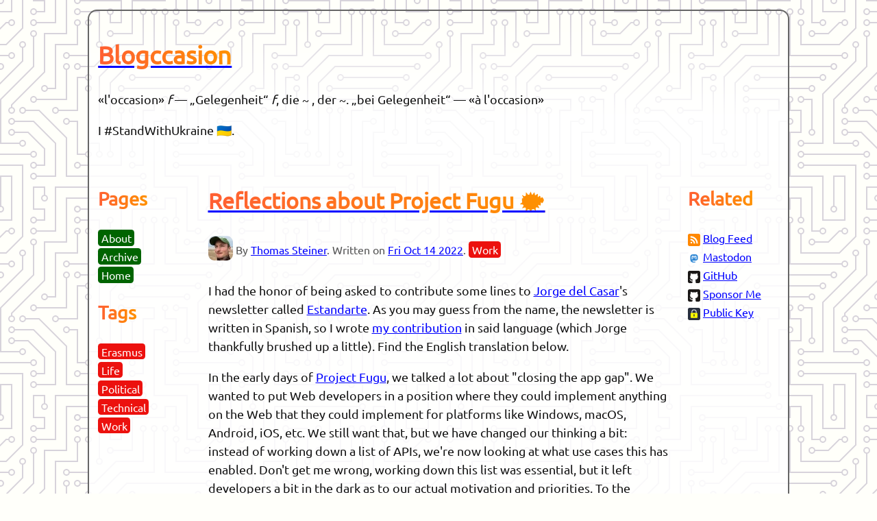

--- FILE ---
content_type: text/html; charset=utf-8
request_url: https://blog.tomayac.com/2022/10/14/reflections-about-project-fugu/
body_size: 6691
content:
<!doctype html><html lang="en"><head><meta charset="utf-8"><meta http-equiv="Content-Security-Policy" content="upgrade-insecure-requests"><meta name="viewport" content="width=device-width,initial-scale=1,viewport-fit=cover"><meta name="description" content="The personal blog of Thomas Steiner"><meta name="generator" content="Eleventy v3.1.2"><meta name="theme-color" content="#111111"><meta name="color-scheme" content="dark light"><meta name="citation_issn" content="2941-0452"><title>Reflections about Project Fugu 🐡</title><link rel="modulepreload" href="/js/script.mjs" fetchpriority="high"><link rel="modulepreload" href="/js/dark-mode-toggle.min.mjs" fetchpriority="high"><link rel="modulepreload" href="/js/collect.mjs" fetchpriority="low"><link rel="preload" href="/css/main.css" as="style"><link rel="preload" href="/fonts/ubuntu-v15-latin-regular.woff2" crossorigin="" as="font"><link rel="preload" href="/fonts/ubuntu-mono-v10-latin-regular.woff2" crossorigin="" as="font"><link rel="monetization" href="https://ilp.gatehub.net/348218105/eur"><script type="module">const po=new PerformanceObserver(async e=>{const t=await import("/js/performance-metrics.mjs");for(let n of e.getEntries())switch(n.entryType){case"largest-contentful-paint":t.render({type:"lcp",value:n.renderTime||n.loadTime,element:n.element});break;case"paint":"first-contentful-paint"===n.name&&t.render({type:"fcp",value:n.startTime});break;case"layout-shift":if(n.hadRecentInput)return;t.render({type:"cls",value:n.value});break;case"first-input":t.render({type:"fid",value:n.processingStart-n.startTime,name:n.name}),po.disconnect()}});po.observe({entryTypes:["largest-contentful-paint","first-input","layout-shift","paint"]}),"not all"===matchMedia("(prefers-color-scheme:dark)").media&&(document.documentElement.style.display="none",document.head.insertAdjacentHTML("beforeend",'<link rel="stylesheet" href="/css/light.css" onload="document.documentElement.style.display = \'\'">'));</script><script type="module" src="/js/dark-mode-toggle.min.mjs"></script><noscript><link rel="stylesheet" href="/css/prism-theme.css"><link rel="stylesheet" href="/css/light.css"></noscript><script type="speculationrules">{"prerender":[{"where":{"href_matches":"/*"},"eagerness":"moderate"}]}</script><script type="module" src="/js/script.mjs"></script><link rel="stylesheet" href="/css/light.css" media="(prefers-color-scheme:light)"><link rel="stylesheet" href="/css/dark.css" media="(prefers-color-scheme:dark)"><link rel="stylesheet" href="/css/main.css"><link rel="stylesheet" href="/css/prism-theme.css" media="not all" onload="this.media='all'"><link rel="shortcut icon" type="image/png" sizes="32x32" href="/static/favicon-32x32.png"><link rel="shortcut icon" type="image/png" sizes="16x16" href="/static/favicon-16x16.png"><link rel="apple-touch-icon" sizes="180x180" href="/static/apple-touch-icon.png"><link rel="mask-icon" color="#ff8133" href="/static/safari-pinned-tab.svg"><link rel="canonical" href="https://blog.tomayac.com/2022/10/14/reflections-about-project-fugu/"><link rel="alternate" href="https://blog.tomayac.com/feed/feed.xml" type="application/atom+xml" title="Blogccasion"><link rel="author" href="https://tomayac.com/humans.txt" type="text/plain"><link rel="webmention" href="https://webmention.io/blog.tomayac.com/webmention"><link rel="pingback" href="https://webmention.io/blog.tomayac.com/xmlrpc"><link rel="manifest" href="/manifest.webmanifest"><meta name="twitter:card" content="summary_large_image"><meta name="twitter:creator" content="@tomayac"><meta name="twitter:title" property="og:title" content="Reflections about Project Fugu 🐡"><meta name="twitter:description" property="og:description" content="The personal blog of Thomas Steiner"><meta name="twitter:image" property="og:image" content="https://v1.screenshot.11ty.dev/https%3A%2F%2Fblog.tomayac.com%2F2022%2F10%2F14%2Freflections-about-project-fugu%2F/opengraph/"><meta property="og:url" content="https://blog.tomayac.com/2022/10/14/reflections-about-project-fugu/"><meta property="og:type" content="article"><meta property="fediverse:creator" content="@tomayac@toot.cafe"><meta name="fediverse:creator" content="@tomayac@social.tomayac.com"><meta property="twitter:account_id" content="1510101733"><script type="application/ld+json">{"@context":"https://schema.org","@type":"BlogPosting","headline":"Reflections about Project Fugu 🐡","image":"https://v1.screenshot.11ty.dev/https%3A%2F%2Fblog.tomayac.com%2F2022%2F10%2F14%2Freflections-about-project-fugu%2F/opengraph/","url":"https://blog.tomayac.com/2022/10/14/reflections-about-project-fugu/","datePublished":"2022-10-14T10:35:52.000Z","dateCreated":"2022-10-14T10:35:52.000Z","dateModified":"2022-10-14T10:35:52.000Z","description":"The personal blog of Thomas Steiner","mainEntityOfPage":{"@type":"WebPage","@id":"https://blog.tomayac.com/"},"author":{"@type":"Person","name":"Thomas Steiner","email":"steiner.thomas@gmail.com","image":"https://blog.tomayac.com/static/icon.png","url":"https://blog.tomayac.com/about/"},"publisher":{"@type":"Organization","name":"Blogccasion","email":"steiner.thomas@gmail.com","logo":{"@type":"ImageObject","url":"https://blog.tomayac.com/static/icon.png"}}}</script></head><body tabindex="0"><div class="container"><header><a href="/"><span class="heading-effect">Blogccasion</span></a><div aria-hidden="true" class="header-footer-text"><span lang="fr"><q>l'occasion</q> <em>f</em> — </span><span lang="de"><q>Gelegenheit</q> <em>f</em>, die ~ , der ~. <q>bei Gelegenheit</q> — </span><span lang="fr"><q>à&nbsp;l'occasion</q></span><p>I #StandWithUkraine 🇺🇦.</p></div></header><main><article lang="en"><header><a href="/2022/10/14/reflections-about-project-fugu/"><h1>Reflections about Project Fugu 🐡</h1></a><div lang="en" class="metadata post-date"><picture><source type="image/avif" srcset="/images/54pjZD-IGv-64.avif 64w" sizes="auto"><source type="image/webp" srcset="/images/54pjZD-IGv-64.webp 64w" sizes="auto"><img loading="eager" decoding="async" class="author" src="/images/54pjZD-IGv-64.jpeg" width="64" height="64" alt="Thomas Steiner headshot" fetchpriority="high"></picture><p>By <a href="/about/">Thomas Steiner</a>. Written on <time datetime="2022-10-14T10:35:52.000Z"><a href="/2022/10/14/reflections-about-project-fugu/">Fri Oct 14 2022</a></time>. <a href="/tags/work" class="tag-item">Work</a></p></div></header><section><p>I had the honor of being asked to contribute some lines to <a href="https://www.linkedin.com/in/jorgecasar/">Jorge del Casar</a>'s newsletter called <a href="http://newsletter.jorgecasar.com/">Estandarte</a>. As you may guess from the name, the newsletter is written in Spanish, so I wrote <a href="http://newsletter.jorgecasar.com/issues/estandarte-publicacion-11-1266274#:~:text=En%20los%20primeros,fugu%2Dshowcase/.">my contribution</a> in said language (which Jorge thankfully brushed up a little). Find the English translation below.</p><p>In the early days of <a href="https://developer.chrome.com/capabilities/">Project Fugu</a>, we talked a lot about &quot;closing the app gap&quot;. We wanted to put Web developers in a position where they could implement anything on the Web that they could implement for platforms like Windows, macOS, Android, iOS, etc. We still want that, but we have changed our thinking a bit: instead of working down a list of APIs, we're now looking at what use cases this has enabled. Don't get me wrong, working down this list was essential, but it left developers a bit in the dark as to our actual motivation and priorities. To the external observer, some of what we released may have seemed a bit random. The opposite is the case: from the start we were partner-driven. Where things fell a bit short was that we failed to fully convey our vision to developers what this was all about: enabling Microsoft to release <a href="https://vscode.dev/">Visual Studio Code</a>, Adobe to launch <a href="https://photoshop.adobe.com/">Photoshop</a>, BandLab Technologies to create <a href="https://www.bandlab.com/">BandLab</a>, and many projects big and small more.</p><p>Now with the initial batch of APIs done, our focus has shifted on refining and improving these APIs. Make them more ergonomic to use, be more privacy-preserving, and more complete in addressing the needs of developers. Be sure to read my recent article <a href="https://developer.chrome.com/blog/is-project-fugu-done/">Is Project Fugu done?</a>, where I go in more detail regarding our thinking there. My <a href="https://twitter.com/messages">Twitter DMs</a> and <a href="mailto:tomac@google.com">email</a> are always open and I love hearing developer stories and feature your apps on the <a href="https://developer.chrome.com/blog/fugu-showcase/">🐡 Project Fugu API Showcase</a>.</p></section><footer lang="en"><p class="edit-on-github">You can <a href="https://github.com/tomayac/blogccasion/tree/main/./posts/2022/10/reflections-about-project-fugu.md" rel="nofollow">edit this page on GitHub</a>.</p><section><h3 id="webmentions" tabindex="-1">Webmentions <a class="direct-link" href="#webmentions" aria-hidden="true">🔗</a></h3><div class="webmentions"><h4 id="webmentions-replies" tabindex="-1">9 Replies <a class="direct-link" href="#webmentions-replies" aria-hidden="true">🔗</a></h4><article id="webmention-1538907"><div class="metadata post-date"><picture><source type="image/avif" srcset="/images/v3tjpva-PM-48.avif 48w" sizes="auto"><source type="image/webp" srcset="/images/v3tjpva-PM-48.webp 48w" sizes="auto"><img loading="lazy" decoding="async" src="/images/v3tjpva-PM-48.jpeg" alt="Thomas Steiner" width="48" height="48" class="author"></picture><p>By <a href="https://twitter.com/tomayac" target="_blank" rel="noopener noreferrer nofollow">Thomas Steiner</a>. Written on <time class="postlist-date" datetime="2022-10-14T19:10:06+00:00"><a href="https://twitter.com/tomayac/status/1580999407071559680" target="_blank" rel="noopener noreferrer nofollow">Fri Oct 14 2022 at 19:10</a></time>.</p><a class="webmention-anchor heading-effect" href="#webmention-1538907">⚓️</a></div><div class="webmention-content">(It should go live upon the next full hour.)</div></article><article id="webmention-1538906"><div class="metadata post-date"><picture><source type="image/avif" srcset="/images/v3tjpva-PM-48.avif 48w" sizes="auto"><source type="image/webp" srcset="/images/v3tjpva-PM-48.webp 48w" sizes="auto"><img loading="lazy" decoding="async" src="/images/v3tjpva-PM-48.jpeg" alt="Thomas Steiner" width="48" height="48" class="author"></picture><p>By <a href="https://twitter.com/tomayac" target="_blank" rel="noopener noreferrer nofollow">Thomas Steiner</a>. Written on <time class="postlist-date" datetime="2022-10-14T19:08:10+00:00"><a href="https://twitter.com/tomayac/status/1580998919395241985" target="_blank" rel="noopener noreferrer nofollow">Fri Oct 14 2022 at 19:08</a></time>.</p><a class="webmention-anchor heading-effect" href="#webmention-1538906">⚓️</a></div><div class="webmention-content">I hope github.com/tomayac/blogcc… fixes it. At least it works locally. Thanks for the bug report and the hint at a solution! &lt;3</div></article><article id="webmention-1538905"><div class="metadata post-date"><picture><source type="image/avif" srcset="/images/J4naR9tg4i-48.avif 48w" sizes="auto"><source type="image/webp" srcset="/images/J4naR9tg4i-48.webp 48w" sizes="auto"><img loading="lazy" decoding="async" src="/images/J4naR9tg4i-48.jpeg" alt="Zach Leatherman" width="48" height="48" class="author"></picture><p>By <a href="https://twitter.com/zachleat" target="_blank" rel="noopener noreferrer nofollow">Zach Leatherman</a>. Written on <time class="postlist-date" datetime="2022-10-14T18:55:04+00:00"><a href="https://twitter.com/zachleat/status/1580995623792218113" target="_blank" rel="noopener noreferrer nofollow">Fri Oct 14 2022 at 18:55</a></time>.</p><a class="webmention-anchor heading-effect" href="#webmention-1538905">⚓️</a></div><div class="webmention-content">I had doubts but now I think I was right 😅</div></article><article id="webmention-1538904"><div class="metadata post-date"><picture><source type="image/avif" srcset="/images/HzoI3N8QCS-48.avif 48w" sizes="auto"><source type="image/webp" srcset="/images/HzoI3N8QCS-48.webp 48w" sizes="auto"><img loading="lazy" decoding="async" src="/images/HzoI3N8QCS-48.jpeg" alt="Šime (ˈshe-meh)" width="48" height="48" class="author"></picture><p>By <a href="https://twitter.com/simevidas" target="_blank" rel="noopener noreferrer nofollow">Šime (ˈshe-meh)</a>. Written on <time class="postlist-date" datetime="2022-10-14T19:10:34+00:00"><a href="https://twitter.com/simevidas/status/1580999521294700545" target="_blank" rel="noopener noreferrer nofollow">Fri Oct 14 2022 at 19:10</a></time>.</p><a class="webmention-anchor heading-effect" href="#webmention-1538904">⚓️</a></div><div class="webmention-content">Ah, background shorthand resets background-clip. Dang, it took me 10 minutes to realize that. Maybe devtools should show a warning icon when this happens.</div></article><article id="webmention-1538903"><div class="metadata post-date"><picture><source type="image/avif" srcset="/images/J4naR9tg4i-48.avif 48w" sizes="auto"><source type="image/webp" srcset="/images/J4naR9tg4i-48.webp 48w" sizes="auto"><img loading="lazy" decoding="async" src="/images/J4naR9tg4i-48.jpeg" alt="Zach Leatherman" width="48" height="48" class="author"></picture><p>By <a href="https://twitter.com/zachleat" target="_blank" rel="noopener noreferrer nofollow">Zach Leatherman</a>. Written on <time class="postlist-date" datetime="2022-10-14T18:53:38+00:00"><a href="https://twitter.com/zachleat/status/1580995262545244161" target="_blank" rel="noopener noreferrer nofollow">Fri Oct 14 2022 at 18:53</a></time>.</p><a class="webmention-anchor heading-effect" href="#webmention-1538903">⚓️</a></div><div class="webmention-content">(it’s a DOM ordering bug with `light.css` inserted by the theme chooser versus &lt;noscript&gt;&lt;link&gt;)</div></article><article id="webmention-1538902"><div class="metadata post-date"><picture><source type="image/avif" srcset="/images/v3tjpva-PM-48.avif 48w" sizes="auto"><source type="image/webp" srcset="/images/v3tjpva-PM-48.webp 48w" sizes="auto"><img loading="lazy" decoding="async" src="/images/v3tjpva-PM-48.jpeg" alt="Thomas Steiner" width="48" height="48" class="author"></picture><p>By <a href="https://twitter.com/tomayac" target="_blank" rel="noopener noreferrer nofollow">Thomas Steiner</a>. Written on <time class="postlist-date" datetime="2022-10-14T18:54:25+00:00"><a href="https://twitter.com/tomayac/status/1580995460726108160" target="_blank" rel="noopener noreferrer nofollow">Fri Oct 14 2022 at 18:54</a></time>.</p><a class="webmention-anchor heading-effect" href="#webmention-1538902">⚓️</a></div><div class="webmention-content">@zachleat&#39;s now deleted tweet hinted at style insertion. Need to debug. Thanks for the pointer.</div></article><article id="webmention-1538901"><div class="metadata post-date"><picture><source type="image/avif" srcset="/images/HzoI3N8QCS-48.avif 48w" sizes="auto"><source type="image/webp" srcset="/images/HzoI3N8QCS-48.webp 48w" sizes="auto"><img loading="lazy" decoding="async" src="/images/HzoI3N8QCS-48.jpeg" alt="Šime (ˈshe-meh)" width="48" height="48" class="author"></picture><p>By <a href="https://twitter.com/simevidas" target="_blank" rel="noopener noreferrer nofollow">Šime (ˈshe-meh)</a>. Written on <time class="postlist-date" datetime="2022-10-14T18:46:04+00:00"><a href="https://twitter.com/simevidas/status/1580993356313731072" target="_blank" rel="noopener noreferrer nofollow">Fri Oct 14 2022 at 18:46</a></time>.</p><a class="webmention-anchor heading-effect" href="#webmention-1538901">⚓️</a></div><div class="webmention-content">I tried to debug, but I couldn’t figure it out. Why does devtools invalidate background-clip:text when JS is disabled?</div></article><article id="webmention-1538900"><div class="metadata post-date"><picture><source type="image/avif" srcset="/images/v3tjpva-PM-48.avif 48w" sizes="auto"><source type="image/webp" srcset="/images/v3tjpva-PM-48.webp 48w" sizes="auto"><img loading="lazy" decoding="async" src="/images/v3tjpva-PM-48.jpeg" alt="Thomas Steiner" width="48" height="48" class="author"></picture><p>By <a href="https://twitter.com/tomayac" target="_blank" rel="noopener noreferrer nofollow">Thomas Steiner</a>. Written on <time class="postlist-date" datetime="2022-10-14T18:51:58+00:00"><a href="https://twitter.com/tomayac/status/1580994841793957889" target="_blank" rel="noopener noreferrer nofollow">Fri Oct 14 2022 at 18:51</a></time>.</p><a class="webmention-anchor heading-effect" href="#webmention-1538900">⚓️</a></div><div class="webmention-content">What, that&#39;s unexpected. It&#39;s just CSS in theory: …cury-luxuriant-pediatrician.glitch.me.</div></article><article id="webmention-1538866"><div class="metadata post-date"><picture><source type="image/avif" srcset="/images/HzoI3N8QCS-48.avif 48w" sizes="auto"><source type="image/webp" srcset="/images/HzoI3N8QCS-48.webp 48w" sizes="auto"><img loading="lazy" decoding="async" src="/images/HzoI3N8QCS-48.jpeg" alt="Šime (ˈshe-meh)" width="48" height="48" class="author"></picture><p>By <a href="https://twitter.com/simevidas" target="_blank" rel="noopener noreferrer nofollow">Šime (ˈshe-meh)</a>. Written on <time class="postlist-date" datetime="2022-10-14T18:32:58+00:00"><a href="https://twitter.com/simevidas/status/1580990060404834304" target="_blank" rel="noopener noreferrer nofollow">Fri Oct 14 2022 at 18:32</a></time>.</p><a class="webmention-anchor heading-effect" href="#webmention-1538866">⚓️</a></div><div class="webmention-content">It looks like the text gradient color effect on your website requires JavaScript 😆</div></article></div><div class="webmentions"><h4 id="webmentions-mentions" tabindex="-1">1 Mention <a class="direct-link" href="#webmentions-mentions" aria-hidden="true">🔗</a></h4><article id="webmention-1737150"><div class="metadata post-date"><picture><source type="image/avif" srcset="/images/GCmlKCy4YQ-48.avif 48w" sizes="auto"><source type="image/webp" srcset="/images/GCmlKCy4YQ-48.webp 48w" sizes="auto"><img loading="lazy" decoding="async" src="/images/GCmlKCy4YQ-24.svg" alt="" width="24" height="24" class="author"></picture><p>By <a href="https://tgsienterprise.com/reflections-about-project-fugu-%f0%9f%90%a1.html" target="_blank" rel="noopener noreferrer nofollow">https://tgsienterprise.com/reflections-about-proje[…]</a>. Written on <time class="postlist-date" datetime="2022-10-14T10:35:52+00:00"><a href="https://tgsienterprise.com/reflections-about-project-fugu-%f0%9f%90%a1.html" target="_blank" rel="noopener noreferrer nofollow">Fri Oct 14 2022 at 10:35</a></time>.</p><a class="webmention-anchor heading-effect" href="#webmention-1737150">⚓️</a></div><div class="webmention-content">I had the honor of being asked to contribute some lines to Jorge del Casar’s newsletter called Estandarte. As you may guess from the name, the newsletter is written in Spanish, so I wrote my contribution in said language (which Jorge thankfully brushed up a little). Find the Engl […]</div></article></div></section></footer></article></main><nav><h2>Pages</h2><ul><li><a class="nav-item" href="/about/">About</a></li><li><a class="nav-item" href="/posts/">Archive</a></li><li><a class="nav-item" href="/">Home</a></li></ul><h2>Tags</h2><ul><li><a href="/tags/erasmus/" class="tag-item">Erasmus</a></li><li><a href="/tags/life/" class="tag-item">Life</a></li><li><a href="/tags/political/" class="tag-item">Political</a></li><li><a href="/tags/technical/" class="tag-item">Technical</a></li><li><a href="/tags/work/" class="tag-item">Work</a></li></ul></nav><aside><h2>Related</h2><ul><li><a class="aside-item" href="/feed/feed.xml" rel="me"><svg class="icon"><use xlink:href="#icon-rss"></use></svg>Blog Feed</a></li><li><a class="aside-item" href="https://toot.cafe/@tomayac" rel="me"><svg class="icon"><use xlink:href="#icon-mastodon"></use></svg>Mastodon</a></li><li><a class="aside-item" href="https://github.com/tomayac" rel="me"><svg class="icon"><use xlink:href="#icon-github"></use></svg>GitHub</a></li><li><a class="aside-item" href="https://github.com/sponsors/tomayac" rel="me"><svg class="icon"><use xlink:href="#icon-github"></use></svg>Sponsor Me</a></li><li><a class="aside-item" href="/pgp_public_key.asc"><svg class="icon"><use xlink:href="#icon-pgp"></use></svg>Public Key</a></li></ul></aside><footer><ul class="header-footer-text"><li>© 2005–2026 <a class="footer-link" href="/about/">Thomas Steiner</a>.</li><li>Distributed under <a class="footer-link" rel="license" href="https://creativecommons.org/licenses/by-sa/4.0/">CC BY-SA 4.0</a>.</li><li>ISSN: <a class="footer-link" href="https://portal.issn.org/resource/ISSN/2941-0452">2941-0452</a>.</li><li>Contact and required <a class="footer-link" href="/about/">legal info</a>.</li><li hidden="" class="performance-metrics"><span hidden="" class="lcp"><a href="https://web.dev/articles/lcp/" class="footer-link">LCP</a> <span>was </span><code>&lt;</code> <a class="lcp-link footer-link"><code class="lcp-element"></code> </a><code>&gt;</code> at <span class="lcp-time"></span>s.</span> <span hidden="" class="fcp"><a href="https://web.dev/articles/fcp/" class="footer-link">FCP</a> <span>was at </span><span class="fcp-time"></span>s.</span> <span hidden="" class="cls"><a href="https://web.dev/articles/cls/" class="footer-link">CLS</a> <span>was </span><code class="cls-score"></code>.</span> <span hidden="" class="fid"><a href="https://web.dev/articles/fid/" class="footer-link">FID</a> <span>for </span><code class="fid-type"></code> event was <span class="fid-duration"></span>s.</span></li><li hidden="" class="web-monetization">🙏 Thanks for supporting Blogccasion. Your browser so far has sent <span></span>.</li></ul><dark-mode-toggle permanent="" dark="Light Theme" light="Dark Theme"></dark-mode-toggle><a class="validator" href="https://validator.w3.org/nu/?doc=https://blog.tomayac.com/2022/10/14/reflections-about-project-fugu/"><picture><source type="image/avif" srcset="/images/ISJzUg0ilp-88.avif 88w" sizes="auto"><source type="image/webp" srcset="/images/ISJzUg0ilp-88.webp 88w" sizes="auto"><img loading="lazy" decoding="async" src="/images/ISJzUg0ilp-88.svg" width="88" height="31" alt="Valid HTML5 badge"></picture></a></footer><svg class="icon-container" xmlns="http://www.w3.org/2000/svg"><symbol id="icon-rss" aria-label="RSS" role="img" viewbox="0 0 512 512"><rect width="512" height="512" rx="15%" fill="#f80"></rect><circle cx="145" cy="367" r="35" fill="#fff"></circle><path fill="none" stroke="#fff" stroke-width="60" d="M109 241c89 0 162 73 162 162M109 127c152 0 276 124 276 276"></path></symbol><symbol id="icon-mastodon" aria-label="Mastodon" role="img" viewbox="0 0 512 512" fill="#fff"><rect width="512" height="512" rx="15%"></rect><path d="M409 290c-5 24-43 50-85 56-86 11-137-6-137-6 3 13-4 54 70 52 31 0 58-7 58-7l2 27c-51 24-107 15-140
              6-67-17-79-90-81-162v-59c0-74 49-96 49-96 50-24 180-22 222 0 0 0 49 22 49 96 0 0 1 55-7 93" fill="#3088d4"></path><path d="M358 202v91h-35v-88c0-18-8-27-23-27-18 0-27 11-27 33v47h-34v-47c0-22-9-33-27-33-15 0-23 9-23 27v88h-35v-91c0-18 5-60
              52-60 39 0 50 37 50 37s10-37 50-37c45 0 52 42 52 60"></path></symbol><symbol id="icon-pgp" aria-label="PGP Public Key" role="img" viewbox="0 0 512 512"><rect width="512" height="512" rx="15%" fill="#29303d"></rect><g fill="#29303d"><path stroke="#e0e4eb" stroke-width="32" d="M346 214v-37c0-123-180-123-180 0v37"></path><rect fill="#ff0" height="210" rx="5%" width="280" x="115" y="210"></rect><circle cx="256" cy="296" r="28"></circle><path d="M262 296h-12l-16 69h44"></path></g></symbol><symbol id="icon-github" aria-label="GitHub" role="img" viewbox="0 0 512 512"><rect width="512" height="512" rx="15%" fill="#1B1817"></rect><path fill="#fff" d="M335 499c14 0 12 17 12 17H165s-2-17 12-17c13 0 16-6 16-12l-1-50c-71 16-86-28-86-28-12-30-28-37-28-37-24-16 1-16 1-16
              26 2 40 26 40 26 22 39 59 28 74 22 2-17 9-28 16-35-57-6-116-28-116-126 0-28 10-51 26-69-3-6-11-32 3-67 0 0 21-7 70 26
              42-12 86-12 128 0 49-33 70-26 70-26 14 35 6 61 3 67 16 18 26 41 26 69 0 98-60 120-117 126 10 8 18 24 18 48l-1 70c0 6 3 12
              16 12z"></path></symbol></svg></div></body></html>

--- FILE ---
content_type: text/css; charset=utf-8
request_url: https://blog.tomayac.com/css/main.css
body_size: 2235
content:
:root{--padding:0.75rem;color-scheme:dark light;font-family:Ubuntu,system-ui,-apple-system,BlinkMacSystemFont,Segoe UI,Roboto,Oxygen,Cantarell,Open Sans,Helvetica Neue,Apple Color Emoji,Segoe UI Emoji,Segoe UI Symbol,Noto Color Emoji,EmojiOne Color,sans-serif;font-size:100%;line-height:1.5}@font-face{font-display:swap;font-family:Ubuntu;font-style:normal;font-weight:400;src:local(""),url(/fonts/ubuntu-v15-latin-regular.woff2) format("woff2")}@font-face{font-display:swap;font-family:Ubuntu Mono;font-style:normal;font-weight:400;src:local(""),url(/fonts/ubuntu-mono-v10-latin-regular.woff2) format("woff2")}*,:after,:before{box-sizing:border-box}body{background-attachment:fixed;background-color:var(--background-color);background-image:url(/static/background.svg);color:var(--text-color);counter-reset:footnotes;display:flex;justify-content:center;margin:0;padding:var(--padding)}@supports (padding:max(1px)){body{padding:max(var(--padding),env(safe-area-inset-top)) max(var(--padding),env(safe-area-inset-right)) max(var(--padding),env(safe-area-inset-bottom)) max(var(--padding),env(safe-area-inset-left))}}.heading-effect,h1,h2,h3,h4,h5,h6{width:fit-content;-webkit-text-fill-color:transparent;text-fill-color:transparent;-webkit-background-clip:text;background-clip:text;text-decoration:none;text-wrap:balance}header .heading-effect{display:block;font-size:2em;font-weight:700;margin-block-end:.67em;margin-block-start:.67em;margin-inline-end:0;margin-inline-start:0}h1,header .heading-effect{font-size:2rem;margin:.67em 0}h2{font-size:1.5rem}h3{font-size:1.17rem}h4{font-size:1rem}h5{font-size:.83rem}h6{font-size:.67rem}article h1{font-size:1.75rem}p{text-wrap:pretty}code,kbd,pre{font-family:Ubuntu Mono,Consolas,Monaco,Andale Mono,monospace}ins{background-color:#ccffd7}del{background-color:#fff0f1;text-decoration:line-through}del,ins{color:#000}pre{overflow-x:auto}code{overflow-wrap:break-word;word-break:break-word}kbd{background-color:#d3d3d3;border:1px solid #a9a9a9;border-radius:.25rem;color:#000;padding:-1px}a{color:var(--link-color)}.post-date a,.postlist-link,article a{overflow-wrap:break-word;word-break:break-word}a:active,a:focus,a:hover{text-decoration-style:double}.footer-link,.header-footer-text{color:var(--text-color)}.footer-link{cursor:pointer;text-decoration:underline;text-decoration-color:var(--link-color)}img{height:auto;max-width:100%}picture{flex-shrink:0}figcaption{text-align:center}iframe[src*=youtube]{width:100%}abbr{text-decoration:underline;text-decoration-color:var(--link-color)}abbr:after{color:var(--metadata-color);content:"?";font-size:.8rem;padding-inline-start:.1rem;position:relative;top:-.2rem}blockquote{font-style:italic;position:relative}blockquote:before{color:var(--metadata-color);content:"“";font-size:3.5rem;left:-2.5rem;position:absolute}.nav-item,.tag-item{border-radius:.25rem;color:#fff;padding:.1rem .25rem;text-decoration:none;white-space:nowrap}.tag-item{background-color:#ec110e}.nav-item{background-color:#006400}.aside-item,.nav-item,.tag-item{font-size:.875rem}.container{display:grid;grid-template-areas:"header header header" "nav content aside" "footer footer footer";grid-template-columns:9rem minmax(0,1fr) 9rem;grid-template-rows:auto 1fr auto;max-width:1024px;width:100%}.container>header{background-image:linear-gradient(to bottom,var(--main-background-color-transparent) 0,var(--main-background-color) 70%);border-radius:var(--padding) var(--padding) 0 0;border-right:.1rem solid var(--border-color);border-top:.1rem solid var(--border-color);display:flex;flex-direction:column;grid-area:header;justify-content:flex-end;padding:var(--padding)}.container>header,nav{border-left:.1rem solid var(--border-color)}nav{grid-area:nav}main{grid-area:content}aside{grid-area:aside}.container>footer,aside{border-right:.1rem solid var(--border-color)}.container>footer{align-items:flex-end;background-image:linear-gradient(to top,var(--main-background-color-transparent) 0,var(--main-background-color) 70%);border-bottom:.1rem solid var(--border-color);border-left:.1rem solid var(--border-color);border-radius:0 0 var(--padding) var(--padding);display:flex;font-size:.75rem;grid-area:footer;padding:var(--padding);position:relative}aside,main,nav{background-color:var(--main-background-color);padding:var(--padding)}svg.icon-container{display:none}svg.icon{height:1rem;margin-inline-end:.25rem;vertical-align:middle;width:1rem}aside ul,footer ul,nav ul{list-style:none;padding:0}footer ul{margin-block-end:0;max-width:calc(100% - 110px)}ul.postlist{list-style-type:square;padding-inline-start:1.5em}ul.postlist ::marker{color:#ffd900}.author{background-image:linear-gradient(to bottom,#d3d3d3 0,var(--metadata-color) 100%);border-radius:.5rem;flex-shrink:0;height:2rem;margin-inline-end:.25rem;width:2rem}.metadata{align-items:center;display:flex}.post-date,.postlist-date{color:var(--metadata-color);font-size:.875rem}.webmentions{font-size:.875rem}.webmention-content{max-height:7rem;overflow-y:auto}.webmention-anchor{margin-inline-start:.25rem}.edit-on-github{color:var(--metadata-color);font-size:.875rem;text-align:right}.validator{bottom:calc(var(--padding)*2)}.validator,dark-mode-toggle{position:absolute;right:var(--padding)}dark-mode-toggle{--dark-mode-toggle-light-icon:url(/static/moon.svg);--dark-mode-toggle-dark-icon:url(/static/sun.svg);--dark-mode-toggle-color:var(--text-color);--dark-mode-toggle-icon-filter:invert(100%);bottom:calc(var(--padding)*3.5 + 31px)}.share{background-color:var(--link-color);background-position-y:center;background-repeat:no-repeat;border:1px solid var(--main-background-color);border-radius:.25rem;color:#fff;cursor:pointer;display:block;font-family:inherit;font-size:inherit;padding:.5rem .25rem .5rem calc(24px + .25rem)}.share:hover{border:1px solid var(--link-color)}.share:active{position:relative;top:1px}.share.share-ios{background-image:url(/static/share-ios.svg)}.share.share-others{background-image:url(/static/share-others.svg)}.share-image{background-size:18px;display:none;font-size:.75rem;padding:.25rem .1rem .25rem calc(18px + .1rem)}.performance-metrics,.web-monetization{margin-block-start:var(--padding)}.largest-contentful-paint{outline:dashed .25rem var(--link-color)}.lcp-link{display:inline-block;max-width:9rem;overflow-x:hidden;text-overflow:ellipsis;vertical-align:bottom;white-space:nowrap;width:fit-content}fed-embed li{border:1px solid var(--border-color);border-radius:var(--padding);margin-block-end:var(--padding);overflow-wrap:break-word;padding:var(--padding);word-break:break-word}@media (min-width:1024px){:root{font-size:112.5%}}@media (max-width:800px){:root{--padding:0.25rem}.container{grid-template-areas:"header" "content" "nav" "aside" "footer";grid-template-columns:minmax(0,1fr);grid-template-rows:auto 1fr auto auto auto}aside ul,nav ul{margin-block-start:0}nav ul{display:flex;flex-wrap:wrap}li{margin-block-end:calc(var(--padding)*2);margin-inline-end:calc(var(--padding)*2)}h1,h2,h3,header .heading-effect{letter-spacing:-.05rem;margin:var(--padding) 0}aside,main,nav{border-left:.1rem solid var(--border-color);border-right:.1rem solid var(--border-color);padding:var(--padding)}}@media (max-width:240px){.container{overflow-x:hidden}main{width:100%}}.pagefind-ui__search-clear,rt{display:none}rt{background-color:#ededed;color:#121212;margin:.2rem;max-width:30ch;padding:.2rem}rt,ruby:after{font-size:.75rem}ruby:after{color:red;content:" [" counter(footnotes) "]";counter-increment:footnotes;cursor:pointer;vertical-align:top}ruby{ruby-position:under;--footnote-display:inline-block}ruby:focus{outline:none}rt:hover,ruby:focus rt{display:var(--footnote-display)}

--- FILE ---
content_type: text/css; charset=utf-8
request_url: https://blog.tomayac.com/css/dark.css
body_size: 64
content:
:root{-webkit-font-smoothing:antialiased;--text-color:#fff;--background-color:#000;--main-background-color:hsla(0,0%,7%,.85);--main-background-color-transparent:hsla(0,0%,7%,0);--metadata-color:#878787;--link-color:#ec110e;--border-color:#545454}.heading-effect,h1,h2,h3,h4,h5,h6{background:linear-gradient(90deg,#ffd900,#ff8133)}article code{color:#7dfa00}

--- FILE ---
content_type: text/css; charset=utf-8
request_url: https://blog.tomayac.com/css/prism-theme.css
body_size: 535
content:
code[class*=language-],pre[class*=language-]{background:none;color:#fa29ad;font-family:Consolas,Monaco,Andale Mono,Ubuntu Mono,monospace;font-size:1rem;text-align:left;text-shadow:0 0 2px #0f0b0e,0 0 5px rgba(223,7,144,.2),0 0 10px hsla(0,0%,100%,.2);white-space:pre;word-break:normal;word-spacing:normal;word-wrap:normal;-webkit-hyphens:none;-moz-hyphens:none;-ms-hyphens:none;hyphens:none;line-height:1.5;-moz-tab-size:2;-o-tab-size:2;tab-size:2}pre[class*=language-]{margin:1rem 0;overflow:auto;padding:1rem}:not(pre)>code[class*=language-],pre[class*=language-]{background-color:transparent!important;background-image:linear-gradient(180deg,#2b223a 75%,#352a51)}:not(pre)>code[class*=language-]{border-radius:.3rem;padding:.1rem;white-space:normal}.token.block-comment,.token.cdata,.token.comment,.token.doctype,.token.prolog{color:#8f8f8f}.token.punctuation{color:#ccc}.token.attr-name,.token.deleted,.token.hexcode,.token.namespace,.token.number,.token.tag,.token.unit{color:#e2787c}.token.property,.token.selector{color:#74f1b9;text-shadow:0 0 2px #0f0b0e,0 0 10px rgba(38,126,86,.46),0 0 35px rgba(33,39,36,.46)}.token.function-name{color:#6196cc}.token.boolean,.token.function,.token.selector .token.id{color:#fcfcfc;text-shadow:0 0 2px #001a18,0 0 3px rgba(2,235,247,.46),0 0 5px rgba(2,235,247,.46),0 0 8px rgba(2,235,247,.46)}.token.class-name{color:#fff5f6;text-shadow:0 0 2px #000,0 0 10px rgba(252,29,44,.46),0 0 5px rgba(252,29,44,.46),0 0 25px rgba(252,29,44,.46)}.token.constant,.token.symbol{color:#fa29ad;text-shadow:0 0 2px #0f0b0e,0 0 5px rgba(223,7,144,.2),0 0 10px hsla(0,0%,100%,.2)}.token.atrule,.token.builtin,.token.important,.token.keyword,.token.selector .token.class{color:#f5efe6;text-shadow:0 0 2px #383932,0 0 8px rgba(245,161,5,.46),0 0 2px rgba(245,161,5,.46)}.token.attr-value,.token.char,.token.regex,.token.string,.token.variable{color:#f87930}.token.entity,.token.operator,.token.url{color:#66ccca}.token.bold,.token.important{font-weight:700}.token.italic{font-style:italic}.token.entity{cursor:help}.token.inserted{color:green}

--- FILE ---
content_type: text/javascript; charset=utf-8
request_url: https://blog.tomayac.com/js/dark-mode-toggle.min.mjs
body_size: 2562
content:
// @license © 2019 Google LLC. Licensed under the Apache License, Version 2.0.
const e=document;let t={};try{t=localStorage}catch(e){}const i="prefers-color-scheme";const a="media";const s="light";const r="dark";const h="system";const o=`(${i}:${r})`;const l=`(${i}:${s})`;const n="link[rel=stylesheet]";const c="style";const d="remember";const p="legend";const b="toggle";const g="switch";const m="three-way";const u="appearance";const f="permanent";const k="mode";const y="colorschemechange";const $="permanentcolorscheme";const v="all";const L="not all";const T="dark-mode-toggle";const W="https://googlechromelabs.github.io/dark-mode-toggle/demo/";const w=(e,t,i=t)=>{Object.defineProperty(e,i,{enumerable:true,get(){const e=this.getAttribute(t);return e===null?"":e},set(e){this.setAttribute(t,e)}})};const x=(e,t,i=t)=>{Object.defineProperty(e,i,{enumerable:true,get(){return this.hasAttribute(t)},set(e){if(e){this.setAttribute(t,"")}else{this.removeAttribute(t)}}})};const R=e.createElement("template");R.innerHTML=`<style>*,::after,::before{box-sizing:border-box}:host{contain:content;display:block}:host([hidden]){display:none}form{background-color:var(--${T}-background-color,transparent);color:var(--${T}-color,inherit);padding:0}fieldset{border:none;margin:0;padding-block:.25rem;padding-inline:.25rem}legend{font:var(--${T}-legend-font,inherit);padding:0}input,label{cursor:pointer}label{white-space:nowrap}input{opacity:0;position:absolute;pointer-events:none}input:focus-visible+label{outline:#e59700 auto 2px;outline:-webkit-focus-ring-color auto 5px}label::before{content:"";display:inline-block;background-size:var(--${T}-icon-size,1rem);background-repeat:no-repeat;height:var(--${T}-icon-size,1rem);width:var(--${T}-icon-size,1rem);vertical-align:middle}label:not(:empty)::before{margin-inline-end:.5rem}[part=lightLabel]::before,[part=lightThreeWayLabel]::before{background-image:var(--${T}-light-icon, url("${W}sun.png"))}[part=darkLabel]::before,[part=darkThreeWayLabel]::before{filter:var(--${T}-icon-filter, none);background-image:var(--${T}-dark-icon, url("${W}moon.png"))}[part=systemThreeWayLabel]::before{background-image:var(--${T}-system-icon, url("${W}system.png"))}[part=toggleLabel]::before{background-image:var(--${T}-checkbox-icon,none)}[part=permanentLabel]::before{background-image:var(--${T}-remember-icon-unchecked, url("${W}unchecked.svg"))}[part$=ThreeWayLabel],[part=darkLabel],[part=lightLabel],[part=toggleLabel]{font:var(--${T}-label-font,inherit)}[part$=ThreeWayLabel]:empty,[part=darkLabel]:empty,[part=lightLabel]:empty,[part=toggleLabel]:empty{font-size:0;padding:0}[part=permanentLabel]{font:var(--${T}-remember-font,inherit)}input:checked+[part=permanentLabel]::before{background-image:var(--${T}-remember-icon-checked, url("${W}checked.svg"))}input:checked+[part$=ThreeWayLabel],input:checked+[part=darkLabel],input:checked+[part=lightLabel]{background-color:var(--${T}-active-mode-background-color,transparent)}input:checked+[part$=ThreeWayLabel]::before,input:checked+[part=darkLabel]::before,input:checked+[part=lightLabel]::before{background-color:var(--${T}-active-mode-background-color,transparent)}input:checked+[part=toggleLabel]::before,input[part=toggleCheckbox]:checked~[part=threeWayRadioWrapper] [part$=ThreeWayLabel]::before{filter:var(--${T}-icon-filter, none)}input:checked+[part=toggleLabel]~aside [part=permanentLabel]::before{filter:var(--${T}-remember-filter, invert(100%))}aside{visibility:hidden;margin-block-start:.15rem}[part=darkLabel]:focus-visible~aside,[part=lightLabel]:focus-visible~aside,[part=toggleLabel]:focus-visible~aside{visibility:visible;transition:visibility 0s}aside [part=permanentLabel]:empty{display:none}@media (hover:hover){aside{transition:visibility 3s}aside:hover{visibility:visible}[part=darkLabel]:hover~aside,[part=lightLabel]:hover~aside,[part=toggleLabel]:hover~aside{visibility:visible;transition:visibility 0s}}</style><form part=form><fieldset part=fieldset><legend part=legend></legend><input id=l part=lightRadio type=radio name=mode> <label for=l part=lightLabel></label> <input id=d part=darkRadio type=radio name=mode> <label for=d part=darkLabel></label> <input id=t part=toggleCheckbox type=checkbox> <label for=t part=toggleLabel></label> <span part=threeWayRadioWrapper><input id=3l part=lightThreeWayRadio type=radio name=three-way-mode> <label for=3l part=lightThreeWayLabel></label> <input id=3s part=systemThreeWayRadio type=radio name=three-way-mode> <label for=3s part=systemThreeWayLabel></label> <input id=3d part=darkThreeWayRadio type=radio name=three-way-mode> <label for=3d part=darkThreeWayLabel></label></span><aside part=aside><input id=p part=permanentCheckbox type=checkbox> <label for=p part=permanentLabel></label></aside></fieldset></form>`;export class DarkModeToggle extends HTMLElement{static get observedAttributes(){return[k,u,f,p,s,r,d]}constructor(){super();w(this,k);w(this,u);w(this,p);w(this,s);w(this,r);w(this,h);w(this,d);x(this,f);this.t=null;this.i=null;e.addEventListener(y,e=>{this.mode=e.detail.colorScheme;this.h();this.o();this.l()});e.addEventListener($,e=>{this.permanent=e.detail.permanent;this.p.checked=this.permanent;this.l()});this.m()}m(){const t=this.attachShadow({mode:"open"});t.append(R.content.cloneNode(true));this.t=e.querySelectorAll(`${n}[${a}*=${i}][${a}*="${r}"],\n       ${c}[${a}*=${i}][${a}*="${r}"]`);this.i=e.querySelectorAll(`${n}[${a}*=${i}][${a}*="${s}"], \n       ${c}[${a}*=${i}][${a}*="${s}"]`);this.u=t.querySelector("[part=lightRadio]");this.k=t.querySelector("[part=lightLabel]");this.$=t.querySelector("[part=darkRadio]");this.v=t.querySelector("[part=darkLabel]");this.L=t.querySelector("[part=toggleCheckbox]");this.T=t.querySelector("[part=toggleLabel]");this.W=t.querySelector("[part=lightThreeWayRadio]");this.R=t.querySelector("[part=lightThreeWayLabel]");this.C=t.querySelector("[part=systemThreeWayRadio]");this.M=t.querySelector("[part=systemThreeWayLabel]");this.S=t.querySelector("[part=darkThreeWayRadio]");this._=t.querySelector("[part=darkThreeWayLabel]");this.A=t.querySelector("legend");this.D=t.querySelector("aside");this.p=t.querySelector("[part=permanentCheckbox]");this.O=t.querySelector("[part=permanentLabel]")}connectedCallback(){const e=matchMedia(o).media!==L;if(e){matchMedia(o).addListener(({matches:e})=>{if(this.permanent){return}this.mode=e?r:s;this.j(y,{colorScheme:this.mode})})}let i=false;try{i=t.getItem(T)}catch(e){}if(i&&[r,s].includes(i)){this.mode=i;this.p.checked=true;this.permanent=true}else if(e){this.mode=matchMedia(l).matches?s:r}if(!this.mode){this.mode=s}if(this.permanent&&!i){try{t.setItem(T,this.mode)}catch(e){}}if(!this.appearance){this.appearance=b}this.P();this.h();this.o();this.l();[this.u,this.$].forEach(e=>{e.addEventListener("change",()=>{this.mode=this.u.checked?s:r;this.o();this.l();this.j(y,{colorScheme:this.mode})})});this.L.addEventListener("change",()=>{this.mode=this.L.checked?r:s;this.h();this.l();this.j(y,{colorScheme:this.mode})});this.W.addEventListener("change",()=>{this.mode=s;this.permanent=true;this.o();this.h();this.l();this.j(y,{colorScheme:this.mode});this.j($,{permanent:this.permanent})});this.S.addEventListener("change",()=>{this.mode=r;this.permanent=true;this.o();this.h();this.l();this.j(y,{colorScheme:this.mode});this.j($,{permanent:this.permanent})});this.C.addEventListener("change",()=>{this.mode=this.H();this.permanent=false;this.o();this.h();this.l();this.j(y,{colorScheme:this.mode});this.j($,{permanent:this.permanent})});this.p.addEventListener("change",()=>{this.permanent=this.p.checked;this.l();this.j($,{permanent:this.permanent})});this.q();this.j(y,{colorScheme:this.mode});this.j($,{permanent:this.permanent})}attributeChangedCallback(e,i,a){if(e===k){const e=[s,h,r];if(!e.includes(a)){throw new RangeError(`Allowed values are: "${e.join(`", "`)}".`)}if(matchMedia("(hover:none)").matches&&this.remember){this.B()}if(this.permanent){try{t.setItem(T,this.mode)}catch(e){}}this.h();this.o();this.l();this.q()}else if(e===u){const e=[b,g,m];if(!e.includes(a)){throw new RangeError(`Allowed values are: "${e.join(`", "`)}".`)}this.P()}else if(e===f){if(this.permanent){if(this.mode){try{t.setItem(T,this.mode)}catch(e){}}}else{try{t.removeItem(T)}catch(e){}}this.p.checked=this.permanent}else if(e===p){this.A.textContent=a}else if(e===d){this.O.textContent=a}else if(e===s){this.k.textContent=a;if(this.mode===s){this.T.textContent=a}}else if(e===r){this.v.textContent=a;if(this.mode===r){this.T.textContent=a}}}H(){return matchMedia(l).matches?s:r}j(e,t){this.dispatchEvent(new CustomEvent(e,{bubbles:true,composed:true,detail:t}))}P(){this.u.hidden=this.k.hidden=this.$.hidden=this.v.hidden=this.L.hidden=this.T.hidden=this.W.hidden=this.R.hidden=this.C.hidden=this.M.hidden=this.S.hidden=this._.hidden=true;switch(this.appearance){case g:this.u.hidden=this.k.hidden=this.$.hidden=this.v.hidden=false;break;case m:this.W.hidden=this.R.hidden=this.C.hidden=this.M.hidden=this.S.hidden=this._.hidden=false;break;case b:default:this.L.hidden=this.T.hidden=false;break}}h(){if(this.mode===s){this.u.checked=true}else{this.$.checked=true}}o(){if(this.mode===s){this.T.style.setProperty(`--${T}-checkbox-icon`,`var(--${T}-light-icon,url("${W}moon.png"))`);this.T.textContent=this.light;if(!this.light){this.T.ariaLabel=r}this.L.checked=false}else{this.T.style.setProperty(`--${T}-checkbox-icon`,`var(--${T}-dark-icon,url("${W}sun.png"))`);this.T.textContent=this.dark;if(!this.dark){this.T.ariaLabel=s}this.L.checked=true}}l(){this.R.ariaLabel=s;this.M.ariaLabel=h;this._.ariaLabel=r;this.R.textContent=this.light;this.M.textContent=this.system;this._.textContent=this.dark;if(this.permanent){if(this.mode===s){this.W.checked=true}else{this.S.checked=true}}else{this.C.checked=true}}q(){if(this.mode===s){this.i.forEach(e=>{e.media=v;e.disabled=false});this.t.forEach(e=>{e.media=L;e.disabled=true})}else{this.t.forEach(e=>{e.media=v;e.disabled=false});this.i.forEach(e=>{e.media=L;e.disabled=true})}}B(){this.D.style.visibility="visible";setTimeout(()=>{this.D.style.visibility="hidden"},3e3)}}customElements.define(T,DarkModeToggle);

--- FILE ---
content_type: text/javascript; charset=utf-8
request_url: https://blog.tomayac.com/js/script.mjs
body_size: 734
content:
const articleBody=document.querySelector("article section");window.addEventListener("load",()=>{import("./collect.mjs");if("share"in navigator&&articleBody){import("/js/share.mjs")}});const darkModeToggle=document.querySelector("dark-mode-toggle");const themeColor=document.querySelector('meta[name="theme-color"]');const root=document.documentElement;darkModeToggle.addEventListener("colorschemechange",()=>{setTimeout(()=>{themeColor.content=getComputedStyle(root).getPropertyValue("--background-color")},0)});themeColor.content=getComputedStyle(root).getPropertyValue("--background-color");let imgs=[];const fallback="/static/fallback.svg";const ERROR="error";const LOAD="load";if(articleBody){if("clipboard"in navigator){articleBody.querySelectorAll("h2[id], h3[id], h4[id], h5[id], h6[id]").forEach(heading=>{heading.addEventListener("click",ev=>{if(ev.target.nodeName==="A"){ev.preventDefault()}if(heading.dataset.toasted){return}try{navigator.clipboard.writeText(`${location.origin}${location.pathname}#${heading.id}`);const temp=heading.innerHTML;heading.innerHTML+="&nbsp;<small>(📋 Copied)</small>";heading.dataset.toasted="toasted";setTimeout(()=>{heading.innerHTML=temp;delete heading.dataset.toasted},2e3)}catch(err){console.warn(err.name,err.message)}})})}imgs=articleBody.querySelectorAll("img");const timeouts={};const onError=e=>{const img=e.target;img.src=fallback};const onLoad=e=>{const img=e.target;clearTimeout(timeouts[img.src]);delete timeouts[img.src];img.removeEventListener(ERROR,onError)};const once={once:true};imgs.forEach(img=>{img.addEventListener(ERROR,onError,once);img.addEventListener(LOAD,onLoad,once);timeouts[img.src]=setTimeout(()=>{img.removeEventListener(ERROR,onError);img.removeEventListener(LOAD,onLoad);img.src=fallback},10*1e3);if(img.complete){img.removeEventListener(LOAD,onLoad);img.removeEventListener(ERROR,onError);clearTimeout(timeouts[img.src]);delete timeouts[img.src]}})}const webMonetization=document.querySelector(".web-monetization");let monetizationSum=0;window.addEventListener("monetization",event=>{const{value:value,currency:currency}=event.amountSent;monetizationSum+=Number(value);webMonetization.querySelector("span").textContent=new Intl.NumberFormat("en-US",{style:"currency",currency:currency}).format(monetizationSum);webMonetization.hidden=false});export{imgs,fallback};

--- FILE ---
content_type: image/svg+xml
request_url: https://blog.tomayac.com/static/background.svg
body_size: 1174
content:
<svg xmlns="http://www.w3.org/2000/svg" width="304" height="304"><path fill="#9C92AC" fill-opacity=".4" d="M44.1 224a5 5 0 110 2H0v-2h44.1zm160 48a5 5 0 110 2H82v-2h122.1zm57.8-46a5 5 0 110-2H304v2h-42.1zm0 16a5 5 0 110-2H304v2h-42.1zm6.2-114a5 5 0 110 2h-86.2a5 5 0 110-2h86.2zm-256-48a5 5 0 110 2H0v-2h12.1zm185.8 34a5 5 0 110-2h86.2a5 5 0 110 2h-86.2zM258 12.1a5 5 0 11-2 0V0h2v12.1zm-64 208a5 5 0 11-2 0v-54.2a5 5 0 112 0v54.2zm48-198.2V80h62v2h-64V21.9a5 5 0 112 0zm16 16V64h46v2h-48V37.9a5 5 0 112 0zm-128 96V208h16v12.1a5 5 0 11-2 0V210h-16v-76.1a5 5 0 112 0zm-5.9-21.9a5 5 0 110 2H114v48H85.9a5 5 0 110-2H112v-48h12.1zm-6.2 130a5 5 0 110-2H176v-74.1a5 5 0 112 0V242h-60.1zm-16-64a5 5 0 110-2H114v48h10.1a5 5 0 110 2H112v-48h-10.1zM66 284.1a5 5 0 11-2 0V274H50v30h-2v-32h18v12.1zM236.1 176a5 5 0 110 2H226v94h48v32h-2v-30h-48v-98h12.1zm25.8-30a5 5 0 110-2H274v44.1a5 5 0 11-2 0V146h-10.1zm-64 96a5 5 0 110-2H208v-80h16v-14h-42.1a5 5 0 110-2H226v18h-16v80h-12.1zm86.2-210a5 5 0 110 2H272V0h2v32h10.1zM98 101.9V146H53.9a5 5 0 110-2H96v-42.1a5 5 0 112 0zM53.9 34a5 5 0 110-2H80V0h2v34H53.9zm60.1 3.9V66H82v64H69.9a5 5 0 110-2H80V64h32V37.9a5 5 0 112 0zM101.9 82a5 5 0 110-2H128V37.9a5 5 0 112 0V82h-28.1zm16-64a5 5 0 110-2H146v44.1a5 5 0 11-2 0V18h-26.1zm102.2 270a5 5 0 110 2H98v14h-2v-16h124.1zM242 149.9V160h16v34h-16v62h48v48h-2v-46h-48v-66h16v-30h-16v-12.1a5 5 0 112 0zM53.9 18a5 5 0 110-2H64V2H48V0h18v18H53.9zm112 32a5 5 0 110-2H192V0h50v2h-48v48h-28.1zm-48-48a5 5 0 01-9.8-2h2.07a3 3 0 105.66 0H178v34h-18V21.9a5 5 0 112 0V32h14V2h-58.1zm0 96a5 5 0 110-2H137l32-32h39V21.9a5 5 0 112 0V66h-40.17l-32 32H117.9zm28.1 90.1a5 5 0 11-2 0v-76.51L175.59 80H224V21.9a5 5 0 112 0V82h-49.59L146 112.41v75.69zm16 32a5 5 0 11-2 0v-99.51L184.59 96H300.1a5 5 0 013.9-3.9v2.07a3 3 0 000 5.66v2.07a5 5 0 01-3.9-3.9H185.41L162 121.41v98.69zm-144-64a5 5 0 11-2 0v-3.51l48-48V48h32V0h2v50H66v55.41l-48 48v2.69zM50 53.9v43.51l-48 48V208h26.1a5 5 0 110 2H0v-65.41l48-48V53.9a5 5 0 112 0zm-16 16v19.51l-34 34v-2.82l32-32V69.9a5 5 0 112 0zM12.1 32a5 5 0 110 2H9.41L0 43.41V40.6L8.59 32h3.51zm265.8 18a5 5 0 110-2h18.69l7.41-7.41v2.82L297.41 50H277.9zm-16 160a5 5 0 110-2H288v-71.41l16-16v2.82l-14 14V210h-28.1zm-208 32a5 5 0 110-2H64v-22.59L40.59 194H21.9a5 5 0 110-2h19.51L66 216.59V242H53.9zm150.2 14a5 5 0 110 2H96v-56.6L56.6 162H37.9a5 5 0 110-2h19.5L98 200.6V256h106.1zm-150.2 2a5 5 0 110-2H80v-46.59L48.59 178H21.9a5 5 0 110-2h27.51L82 208.59V258H53.9zM34 39.8v1.61L9.41 66H0v-2h8.59L32 40.59V0h2v39.8zM2 300.1a5 5 0 013.9 3.9H3.83A3 3 0 000 302.17V256h18v48h-2v-46H2v42.1zM34 241v63h-2v-62H0v-2h34v1zM17 18H0v-2h16V0h2v18h-1zm273-2h14v2h-16V0h2v16zm-32 273v15h-2v-14h-14v14h-2v-16h18v1zM0 92.1A5.02 5.02 0 016 97a5 5 0 01-6 4.9v-2.07a3 3 0 100-5.66V92.1zM80 272h2v32h-2v-32zm37.9 32h-2.07a3 3 0 00-5.66 0h-2.07a5 5 0 019.8 0zM5.9 0A5.02 5.02 0 010 5.9V3.83A3 3 0 003.83 0H5.9zm294.2 0h2.07A3 3 0 00304 3.83V5.9a5 5 0 01-3.9-5.9zm3.9 300.1v2.07a3 3 0 00-1.83 1.83h-2.07a5 5 0 013.9-3.9zM97 100a3 3 0 100-6 3 3 0 000 6zm0-16a3 3 0 100-6 3 3 0 000 6zm16 16a3 3 0 100-6 3 3 0 000 6zm16 16a3 3 0 100-6 3 3 0 000 6zm0 16a3 3 0 100-6 3 3 0 000 6zm-48 32a3 3 0 100-6 3 3 0 000 6zm16 16a3 3 0 100-6 3 3 0 000 6zm32 48a3 3 0 100-6 3 3 0 000 6zm-16 16a3 3 0 100-6 3 3 0 000 6zm32-16a3 3 0 100-6 3 3 0 000 6zm0-32a3 3 0 100-6 3 3 0 000 6zm16 32a3 3 0 100-6 3 3 0 000 6zm32 16a3 3 0 100-6 3 3 0 000 6zm0-16a3 3 0 100-6 3 3 0 000 6zm-16-64a3 3 0 100-6 3 3 0 000 6zm16 0a3 3 0 100-6 3 3 0 000 6zm16 96a3 3 0 100-6 3 3 0 000 6zm0 16a3 3 0 100-6 3 3 0 000 6zm16 16a3 3 0 100-6 3 3 0 000 6zm16-144a3 3 0 100-6 3 3 0 000 6zm0 32a3 3 0 100-6 3 3 0 000 6zm16-32a3 3 0 100-6 3 3 0 000 6zm16-16a3 3 0 100-6 3 3 0 000 6zm-96 0a3 3 0 100-6 3 3 0 000 6zm0 16a3 3 0 100-6 3 3 0 000 6zm16-32a3 3 0 100-6 3 3 0 000 6zm96 0a3 3 0 100-6 3 3 0 000 6zm-16-64a3 3 0 100-6 3 3 0 000 6zm16-16a3 3 0 100-6 3 3 0 000 6zm-32 0a3 3 0 100-6 3 3 0 000 6zm0-16a3 3 0 100-6 3 3 0 000 6zm-16 0a3 3 0 100-6 3 3 0 000 6zm-16 0a3 3 0 100-6 3 3 0 000 6zm-16 0a3 3 0 100-6 3 3 0 000 6zM49 36a3 3 0 100-6 3 3 0 000 6zm-32 0a3 3 0 100-6 3 3 0 000 6zm32 16a3 3 0 100-6 3 3 0 000 6zM33 68a3 3 0 100-6 3 3 0 000 6zm16-48a3 3 0 100-6 3 3 0 000 6zm0 240a3 3 0 100-6 3 3 0 000 6zm16 32a3 3 0 100-6 3 3 0 000 6zm-16-64a3 3 0 100-6 3 3 0 000 6zm0 16a3 3 0 100-6 3 3 0 000 6zm-16-32a3 3 0 100-6 3 3 0 000 6zm80-176a3 3 0 100-6 3 3 0 000 6zm16 0a3 3 0 100-6 3 3 0 000 6zm-16-16a3 3 0 100-6 3 3 0 000 6zm32 48a3 3 0 100-6 3 3 0 000 6zm16-16a3 3 0 100-6 3 3 0 000 6zm0-32a3 3 0 100-6 3 3 0 000 6zm112 176a3 3 0 100-6 3 3 0 000 6zm-16 16a3 3 0 100-6 3 3 0 000 6zm0 16a3 3 0 100-6 3 3 0 000 6zm0 16a3 3 0 100-6 3 3 0 000 6zM17 180a3 3 0 100-6 3 3 0 000 6zm0 16a3 3 0 100-6 3 3 0 000 6zm0-32a3 3 0 100-6 3 3 0 000 6zm16 0a3 3 0 100-6 3 3 0 000 6zM17 84a3 3 0 100-6 3 3 0 000 6zm32 64a3 3 0 100-6 3 3 0 000 6zm16-16a3 3 0 100-6 3 3 0 000 6z"/></svg>

--- FILE ---
content_type: text/javascript; charset=utf-8
request_url: https://blog.tomayac.com/js/collect.mjs
body_size: 105
content:
(async(r,l,s,d,h,e,u,n,i,c)=>{const o={z:`${r()}`.substr(2),cid:`${l.getItem(i)||(c=`${r()}`.substr(2),l.setItem(i,c),c)}`,ua:n.userAgent,dr:d.referrer||"",sr:`${s.width}x${s.height}`,vp:`${h.clientWidth}x${h.clientHeight}`,sd:`${s.pixelDepth}-bits`,ul:n.language,dl:e(u.href),dp:e(u.pathname),dt:d.title};const f=new FormData;for(let[k,v]of Object.entries(o)){f.append(k,v)}try{await fetch("https://blog.tomayac.com/collect.php",{method:"post",body:f})}catch{}})(Math.random,localStorage,screen,document,document.documentElement,encodeURIComponent,location,navigator,"cid",0);

--- FILE ---
content_type: image/svg+xml
request_url: https://blog.tomayac.com/static/moon.svg
body_size: -11
content:
<svg xmlns="http://www.w3.org/2000/svg" viewBox="0 0 2400 2400"><path d="M2000 869V400h-469L1200 69 869 400H400v469L69 1200l331 331v469h469l331 331 331-331h469v-469l331-331zm-800 931c-89 0-174-20-250-55a601 601 0 000-1090 598 598 0 01850 545c0 331-269 600-600 600z"/></svg>